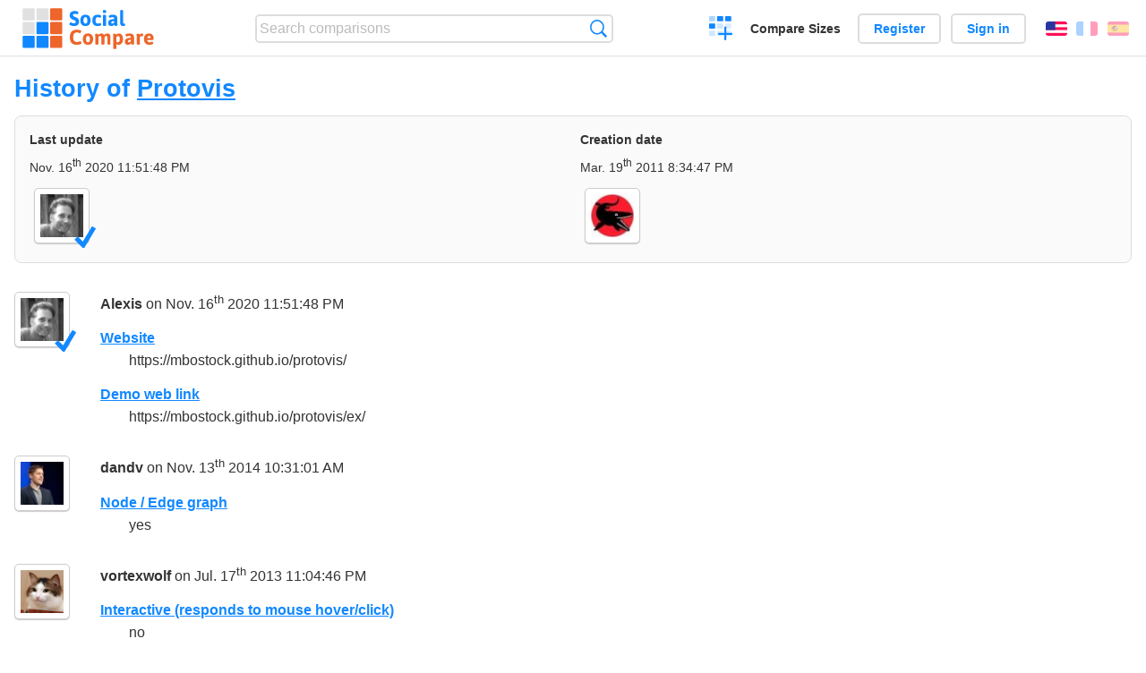

--- FILE ---
content_type: text/html; charset=utf-8
request_url: https://socialcompare.com/en/history/protovis-chart-library
body_size: 4178
content:
<!DOCTYPE html>
<html lang="en"><head>
<meta charset="utf-8">
<meta http-equiv="Content-Language" content="en" />
<meta name="viewport" content="width=device-width,initial-scale=1,minimum-scale=1">
<link rel="icon" type="image/svg+xml" href="/d/favicon.svg">
<link rel="icon" type="image/png" href="/d/favicon.png">
<link rel="search" type="application/opensearchdescription+xml" href="/en/opensearch.xml" title="SocialCompare" />
<meta http-equiv="Content-Type" content="text/html; charset=utf-8" />
<meta name="title" content="History of Protovis | Comparison tables - SocialCompare" />
<meta name="robots" content="NOINDEX" />
<title>History of Protovis | Comparison tables - SocialCompare</title>
<link rel="stylesheet" type="text/css" href="/c/4087027906.cache.css" />
</head><body data-sc="/en/ja/" data-sclive="/en/live" >
<header>
<div id="logo"><a title="Collaborative comparison tool" href="/en"><img src="/d/socialcompare.svg" width="250" height="35" alt="SocialCompare" /></a></div>

<div id="search">
<form action="/en/search" class="search"><input type="hidden" name="c" value="on">
<input type="text" name="q" value="" placeholder="Search comparisons" id="q"  />
<button type="submit">Search</button>
</form>
</div>

<div id="create"><button class="action create" title="Create a comparison">Create a comparison</button></div><a target="_blank" id="cv" href="https://comparevisually.com/en" title="Compare sizes and dimensions with visual charts">Compare Sizes</a><div id="hi">
	<span class="hide" data-scshow="visitor">
		<a class="button register" href="/en/register">Register</a>		<a class="button action signin" href="/en/signin">Sign in</a>	</span>
	<span class="hide" data-scshow="public">
		<button class="action signout">Sign out</button>
		<a href="/en/my" id="scN" title="Dashboard"></a>
	</span>
</div>
<div id="sf">
<label for="flags" class="flag en" title="English">English</label><input id="flags" type="checkbox"><span> <a class="flag fr" title="Français" lang="fr" hreflang="fr" rel="alternate" href="https://socialcompare.com/fr/history/protovis-chart-library">Français</a> <a class="flag es" title="Español" lang="es" hreflang="es" rel="alternate" href="https://socialcompare.com/es/history/protovis-chart-library">Español</a></span></div>
</header>
<nav class="wrapper">
</nav>
<div class="wrapper">
<div class="sBs"><div>
<h1>History of <a href="/en/review/protovis-chart-library">Protovis</a></h1><div class="historyInfo"><b>Last update</b> <span>Nov. 16<sup>th</sup> 2020 11:51:48 PM</span> <div><a class="avatar" href="/en/member/alexis"><img src="https://socialcompare.com/iv3/alexis-50.jpg" width="50" height="50" loading="lazy" title="Alexis" alt=""/>  <dfn class="icon community" title="Community"></dfn></a></div><b>Creation date</b> <span>Mar. 19<sup>th</sup> 2011 8:34:47 PM</span> <div><a class="avatar" href="/en/member/mosasaurus-ms5g22i"><img src="https://www.gravatar.com/avatar/30c5eb299cc88e90a11c553952b72029?d=identicon&amp;s=50" width="50" height="50" loading="lazy" title="Mosasaurus" alt=""/></a></div></div>
<!--SW--><ul class="commentList"><li id="c12905928"><div class="user"><a class="avatar" href="/en/member/alexis"><img src="https://socialcompare.com/iv3/alexis-50.jpg" width="50" height="50" loading="lazy" title="Alexis" alt=""/>  <dfn class="icon community" title="Community"></dfn></a></div>
<div class="commentBubble">
<div class="when"><a href="/en/member/alexis">Alexis</a> on Nov. 16<sup>th</sup> 2020 11:51:48 PM<button data-scpost="/en/j/comment/flagc/c12905928" title="Report an abuse" >Report</button></div><dl class="info"><dt><a href="/en/criteria/website">Website</a></dt><dd>https://mbostock.github.io/protovis/</dd><dt><a href="/en/criteria/demo-web-link-j14wlzq">Demo web link</a></dt><dd>https://mbostock.github.io/protovis/ex/</dd></dl></div></li><li id="c12773060"><div class="user"><a class="avatar" href="/en/member/dandv-15ju35lb"><img src="https://www.gravatar.com/avatar/fb5e3a539b1e23c54b080b6d12b411c2?d=identicon&amp;s=50" width="50" height="50" loading="lazy" title="dandv" alt=""/></a></div>
<div class="commentBubble">
<div class="when"><a href="/en/member/dandv-15ju35lb">dandv</a> on Nov. 13<sup>th</sup> 2014 10:31:01 AM<button data-scpost="/en/j/comment/flagc/c12773060" title="Report an abuse" >Report</button></div><dl class="info"><dt><a href="/en/criteria/node-edge-graph-1mmq9inj">Node / Edge graph</a></dt><dd>yes</dd></dl></div></li><li id="c12656348"><div class="user"><a class="avatar" href="/en/member/vortexwolf-1hml46gc"><img src="https://www.gravatar.com/avatar/289a587fcdbac4b49c7aa6e6c7112dbb?d=identicon&amp;s=50" width="50" height="50" loading="lazy" title="vortexwolf" alt=""/></a></div>
<div class="commentBubble">
<div class="when"><a href="/en/member/vortexwolf-1hml46gc">vortexwolf</a> on Jul. 17<sup>th</sup> 2013 11:04:46 PM<button data-scpost="/en/j/comment/flagc/c12656348" title="Report an abuse" >Report</button></div><dl class="info"><dt><a href="/en/criteria/interactive-responds-to-mouse-hover-click-1uk5n2v0">Interactive (responds to mouse hover/click)</a></dt><dd>no</dd></dl></div></li><li id="c12656312"><div class="user"><a class="avatar" href="/en/member/vortexwolf-1hml46gc"><img src="https://www.gravatar.com/avatar/289a587fcdbac4b49c7aa6e6c7112dbb?d=identicon&amp;s=50" width="50" height="50" loading="lazy" title="vortexwolf" alt=""/></a></div>
<div class="commentBubble">
<div class="when"><a href="/en/member/vortexwolf-1hml46gc">vortexwolf</a> on Jul. 17<sup>th</sup> 2013 10:28:51 PM<button data-scpost="/en/j/comment/flagc/c12656312" title="Report an abuse" >Report</button></div><dl class="info"><dt><a href="/en/criteria/bubble-1uk3z7x8">Bubble</a></dt><dd>yes</dd></dl></div></li><li id="c12661742"><div class="user"><a class="avatar" href="/en/member/rakesh-1qz8dw07"><img src="https://www.gravatar.com/avatar/9e52280bc3edb8bad6160fe62e0e004f?d=identicon&amp;s=50" width="50" height="50" loading="lazy" title="Rakesh" alt=""/></a></div>
<div class="commentBubble">
<div class="when"><a href="/en/member/rakesh-1qz8dw07">Rakesh</a> on May 16<sup>th</sup> 2013 12:58:34 PM<button data-scpost="/en/j/comment/flagc/c12661742" title="Report an abuse" >Report</button></div><dl class="info"><dt><a href="/en/criteria/remarks">Remarks</a></dt><dd>Previous version of D3, As advanced version (D3) is available, so
need to consider this.</dd></dl></div></li><li id="c12700745"><div class="user"><a class="avatar" href="/en/member/lenny-dadu-1mm35m7y"><img src="https://www.gravatar.com/avatar/c76b4bbc252b4549a46301ce1447949c?d=identicon&s=50" width="50" height="50" loading="lazy" title="Lenny Dadu" alt=""/></a></div>
<div class="commentBubble">
<div class="when"><a href="/en/member/lenny-dadu-1mm35m7y">Lenny Dadu</a> on Feb. 13<sup>th</sup> 2013 6:19:30 PM<button data-scpost="/en/j/comment/flagc/c12700745" title="Report an abuse" >Report</button></div><dl class="info"><dt><a href="/en/criteria/other-charts-msgqud3">Other charts</a></dt><dd>TreeMap, Node links</dd></dl></div></li><li id="c12687256"><div class="user"><a class="avatar" href="/en/member/vortexwolf-1hml46gc"><img src="https://www.gravatar.com/avatar/289a587fcdbac4b49c7aa6e6c7112dbb?d=identicon&amp;s=50" width="50" height="50" loading="lazy" title="vortexwolf" alt=""/></a></div>
<div class="commentBubble">
<div class="when"><a href="/en/member/vortexwolf-1hml46gc">vortexwolf</a> on Nov. 8<sup>th</sup> 2012 2:50:52 PM<button data-scpost="/en/j/comment/flagc/c12687256" title="Report an abuse" >Report</button></div><dl class="info"><dt><a href="/en/criteria/donut-1hms7ws5">Donut</a></dt><dd>yes</dd></dl></div></li><li id="c12687189"><div class="user"><a class="avatar" href="/en/member/vortexwolf-1hml46gc"><img src="https://www.gravatar.com/avatar/289a587fcdbac4b49c7aa6e6c7112dbb?d=identicon&amp;s=50" width="50" height="50" loading="lazy" title="vortexwolf" alt=""/></a></div>
<div class="commentBubble">
<div class="when"><a href="/en/member/vortexwolf-1hml46gc">vortexwolf</a> on Nov. 8<sup>th</sup> 2012 12:40:49 PM<button data-scpost="/en/j/comment/flagc/c12687189" title="Report an abuse" >Report</button></div><dl class="info"><dt><a href="/en/criteria/candlestick-1hmm75vn">Candlestick</a></dt><dd>yes</dd></dl></div></li><li id="c12683442"><div class="user"><a class="avatar" href="/en/member/amro-1edfrne5"><img src="https://www.gravatar.com/avatar/f77c86b6777016a0f323c6190399b054?d=identicon&amp;s=50" width="50" height="50" loading="lazy" title="amro" alt=""/></a></div>
<div class="commentBubble">
<div class="when"><a href="/en/member/amro-1edfrne5">amro</a> on Sep. 6<sup>th</sup> 2012 7:34:05 AM<button data-scpost="/en/j/comment/flagc/c12683442" title="Report an abuse" >Report</button></div><dl class="info"><dt><a href="/en/criteria/graphic-technology-1edg6rlh">Graphic technology</a></dt><dd>SVG</dd></dl></div></li><li id="c12612445"><div class="user"><a class="avatar" href="/en/member/jim-welch-15anjc7i"><img src="https://www.gravatar.com/avatar/847246e30a8260f9656695797abadde0?d=identicon&amp;s=50" width="50" height="50" loading="lazy" title="Jim Welch" alt=""/></a></div>
<div class="commentBubble">
<div class="when"><a href="/en/member/jim-welch-15anjc7i">Jim Welch</a> on Mar. 15<sup>th</sup> 2012 6:01:42 PM<button data-scpost="/en/j/comment/flagc/c12612445" title="Report an abuse" >Report</button></div><dl class="info"><dt><a href="/en/criteria/last-version">Latest version</a></dt><dd>3.3.1</dd><dt><a href="/en/criteria/reviewed-version">Reviewed version</a></dt><dd>Inactive!</dd><dt><a href="/en/criteria/minified-size">Minified size</a></dt><dd>4.7 MB</dd></dl></div></li><li id="c12588737"><div class="user"><a class="avatar" href="/en/member/alexis"><img src="https://socialcompare.com/iv3/alexis-50.jpg" width="50" height="50" loading="lazy" title="Alexis" alt=""/>  <dfn class="icon community" title="Community"></dfn></a></div>
<div class="commentBubble">
<div class="when"><a href="/en/member/alexis">Alexis</a> on Jan. 24<sup>th</sup> 2012 1:51:22 PM<button data-scpost="/en/j/comment/flagc/c12588737" title="Report an abuse" >Report</button></div><dl class="info"><dt><a href="/en/criteria/image">Image</a></dt><dd>http://socialcompare.com/u/1201/charts-library-protovis_a43e34dea8c3d2e3f0f4b9049e7c3fe3.jpg http://socialcompare.com/u/1201/charts-library-protovis-12risjrw.jpg</dd></dl></div></li><li id="c12638159"><div class="user"><a class="avatar" href="/en/member/vanina"><img src="https://socialcompare.com/iv3/vanina-50.jpg" width="50" height="50" loading="lazy" title="Vanina" alt=""/>  <dfn class="icon community" title="Community"></dfn></a></div>
<div class="commentBubble">
<div class="when"><span class="flag fr"></span> <a href="/en/member/vanina">Vanina</a> on Aug. 9<sup>th</sup> 2011 2:27:34 PM<button data-scpost="/en/j/comment/flagc/c12638159" title="Report an abuse" >Report</button></div><dl class="info"><dt><a href="/en/criteria/prices-range-j14wlcz">Trial and Prices</a></dt><dd>Gratuit</dd></dl></div></li><li id="c12641948"><div class="user"><a class="avatar" href="/en/member/vanina"><img src="https://socialcompare.com/iv3/vanina-50.jpg" width="50" height="50" loading="lazy" title="Vanina" alt=""/>  <dfn class="icon community" title="Community"></dfn></a></div>
<div class="commentBubble">
<div class="when"><a href="/en/member/vanina">Vanina</a> on Mar. 20<sup>th</sup> 2011 12:39:37 AM<button data-scpost="/en/j/comment/flagc/c12641948" title="Report an abuse" >Report</button></div><dl class="info"><dt><a href="/en/criteria/library-size-j26xv7l">Library size (compressed+gzip)</a></dt><dd>32 KB</dd></dl></div></li><li id="c12641943"><div class="user"><a class="avatar" href="/en/member/alexis"><img src="https://socialcompare.com/iv3/alexis-50.jpg" width="50" height="50" loading="lazy" title="Alexis" alt=""/>  <dfn class="icon community" title="Community"></dfn></a></div>
<div class="commentBubble">
<div class="when"><a href="/en/member/alexis">Alexis</a> on Mar. 20<sup>th</sup> 2011 12:07:02 AM<button data-scpost="/en/j/comment/flagc/c12641943" title="Report an abuse" >Report</button></div><dl class="info"><dt><a href="/en/criteria/other-charts-msgqud3">Other charts</a></dt><dd>Candlestick, TreeMap, Node links</dd><dt><a href="/en/criteria/image">Image</a></dt><dd><img src="http://socialcompare.com/u/protovis-msfs0t6.jpg" alt="" /></dd></dl></div></li><li id="c12641923"><div class="user"><a class="avatar" href="/en/member/mosasaurus-ms5g22i"><img src="https://www.gravatar.com/avatar/30c5eb299cc88e90a11c553952b72029?d=identicon&amp;s=50" width="50" height="50" loading="lazy" title="Mosasaurus" alt=""/></a></div>
<div class="commentBubble">
<div class="when"><a href="/en/member/mosasaurus-ms5g22i">Mosasaurus</a> on Mar. 19<sup>th</sup> 2011 8:46:20 PM<button data-scpost="/en/j/comment/flagc/c12641923" title="Report an abuse" >Report</button></div><dl class="info"><dt><a href="/en/criteria/ability-to-zoom-in-and-out-of-charts-j14wlew">Ability to zoom in and out of charts</a></dt><dd>Yes</dd><dt><a href="/en/criteria/annotations-on-the-chart-j25zcki">Annotations on the chart</a></dt><dd>Yes</dd><dt><a href="/en/criteria/combination-of-charts-j14wlzq">Combination of charts</a></dt><dd>Yes</dd><dt><a href="/en/criteria/clickable-points-j14wlyw">Clickable points</a></dt><dd>Yes</dd><dt><a href="/en/criteria/data-labels-j14wlnu">Data labels</a></dt><dd>Yes</dd><dt><a href="/en/criteria/date-time-axis-j14wl4i">Date-time axis</a></dt><dd>Yes</dd><dt><a href="/en/criteria/dynamic-charts-j14wl78">Dynamic charts</a></dt><dd>Yes</dd><dt><a href="/en/criteria/export-files-gszp2x0">Export files</a></dt><dd>No Workaround available</dd><dt><a href="/en/criteria/external-data-loading-j14wle6">External Data Loading</a></dt><dd>Yes</dd><dt><a href="/en/criteria/highlights-region-j25zcht">Highlights region</a></dt><dd>Yes</dd><dt><a href="/en/criteria/interactive-charts-j15wwch">Interactive charts</a></dt><dd>Yes</dd><dt><a href="/en/criteria/text-rotation-for-labels-j14wlyk">Text Rotation for Labels</a></dt><dd>Yes</dd><dt><a href="/en/criteria/tooltips-about-data-points-j14wlzc">Tooltips about data points</a></dt><dd>Yes</dd><dt><a href="/en/criteria/firefox-support">Firefox</a></dt><dd>Yes</dd><dt><a href="/en/criteria/internet-explorer-support">Internet Explorer</a></dt><dd>No Partial</dd><dt><a href="/en/criteria/google-chrome-support">Google Chrome</a></dt><dd>Yes</dd><dt><a href="/en/criteria/safari-support">Safari</a></dt><dd>Yes</dd><dt><a href="/en/criteria/iphone-7kja9b6">iPhone</a></dt><dd>Yes</dd><dt><a href="/en/criteria/ipad-7kja9m8">iPad</a></dt><dd>Yes</dd></dl></div></li><li id="c12641926"><div class="user"><a class="avatar" href="/en/member/mosasaurus-ms5g22i"><img src="https://www.gravatar.com/avatar/30c5eb299cc88e90a11c553952b72029?d=identicon&amp;s=50" width="50" height="50" loading="lazy" title="Mosasaurus" alt=""/></a></div>
<div class="commentBubble">
<div class="when"><a href="/en/member/mosasaurus-ms5g22i">Mosasaurus</a> on Mar. 19<sup>th</sup> 2011 8:34:47 PM<button data-scpost="/en/j/comment/flagc/c12641926" title="Report an abuse" >Report</button></div><dl class="info"><dt><a href="/en/criteria/mode">Mode</a></dt><dd><span class="m70">Item</span></dd><dt><a href="/en/criteria/name">Name</a></dt><dd>Protovis</dd><dt><a href="/en/criteria/viewer">Viewer</a></dt><dd><img src="/j/clear.cache.gif" alt=""  class="public" title="Public" /> Public</dd><dt><a href="/en/criteria/editor">Editor</a></dt><dd><img src="/j/clear.cache.gif" alt=""  class="public" title="Public" /> Public</dd><dt><a href="/en/criteria/category">Category</a></dt><dd><a href="/en/directory/it-development">IT development</a></dd><dt><a href="/en/criteria/website">Website</a></dt><dd>http://vis.stanford.edu/protovis/</dd><dt><a href="/en/criteria/demo-web-link-j14wlzq">Demo web link</a></dt><dd>http://vis.stanford.edu/protovis/ex/</dd><dt><a href="/en/criteria/open-source">Open source</a></dt><dd>Yes BSD License</dd><dt><a href="/en/criteria/prices-range-j14wlcz">Trial and Prices</a></dt><dd>Free</dd><dt><a href="/en/criteria/area-j14wla2">Area</a></dt><dd>Yes</dd><dt><a href="/en/criteria/areaspline-j14wlcm">Areaspline</a></dt><dd>Yes</dd><dt><a href="/en/criteria/bar-j14wlpw">Bar</a></dt><dd>Yes</dd><dt><a href="/en/criteria/dot-j15wweo">Dot</a></dt><dd>Yes</dd><dt><a href="/en/criteria/line-j14wl8f">Line</a></dt><dd>Yes</dd><dt><a href="/en/criteria/pie-j14wliz">Pie</a></dt><dd>Yes</dd><dt><a href="/en/criteria/scatter-j14wljz">Scatter</a></dt><dd>Yes</dd><dt><a href="/en/criteria/spline-j14wl4d">Spline</a></dt><dd>Yes</dd><dt><a href="/en/criteria/other-charts-j26p0b8">Other charts</a></dt><dd>Yes Amazing variety of charts</dd><dt><a href="/en/criteria/google-maps-support-ms6x3xg">Google Maps Support</a></dt><dd>Yes</dd><dt><a href="/en/criteria/sparklines-ms6x3ex">Sparklines</a></dt><dd>Yes</dd></dl></div></li>	</ul>
	<!--EW--><div class="goback">Go back to: <a href="/en/review/protovis-chart-library">Protovis</a></div></div></div>
</div>
<footer class="wrapper">

<ul class="sitemap">
<li><h3>SocialCompare</h3><ul>
<li><a href="/en/how-to-create-comparisons">How to create a comparison</a></li>
<li><a href="/en/top-comparisons/websites-software">Compare best software</a></li>
<li><a title="Find comparison tables and alternative lists" href="/en/comparisons">Comparisons tables</a></li>
<li><a title="Convert easily units of various measurements" href="/en/tools/units-converter">Units converter</a></li>
<li><a href="https://comparevisually.com/en" title="Visual comparison of dimensions and sizes">Size comparison</a></li></ul></li>
<li><h3>Company</h3><ul>
<li><a href="/en/disclosure">Disclosure</a></li>
<li><a href="/en/legal">Legal</a></li>
<li><a href="/en/contact">Contact</a></li>
</ul></li>
<li><h3>Community</h3><ul>
<li><a href="/en/latest-activity">Latest activity</a></li>
</ul></li>
</ul>

<div id="about">
<h4><a title="CrowdSourced comparison engine about Everything" class="logo" href="/en">Social<strong>Compare</strong></a></h4>
<p>Crowdsourced collaborative comparison tool to create and share comparison tables.</p>
</div>

<div id="copy">© 2010 - 2026 SocialCompare. All Rights Reserved.</div>
</footer>

<div id="modal"></div>
<div id="toasts"></div>

<script type="text/javascript" src="/c/2967629830.cache.js"></script>
<script>
window.dataLayer=window.dataLayer || [];
function gtag(){dataLayer.push(arguments);}
gtag('js',new Date());
let scP={};
gtag('config','G-XGGD9H7Y80',scP);
</script>
<script async src="https://www.googletagmanager.com/gtag/js?id=G-XGGD9H7Y80"></script></body></html>
